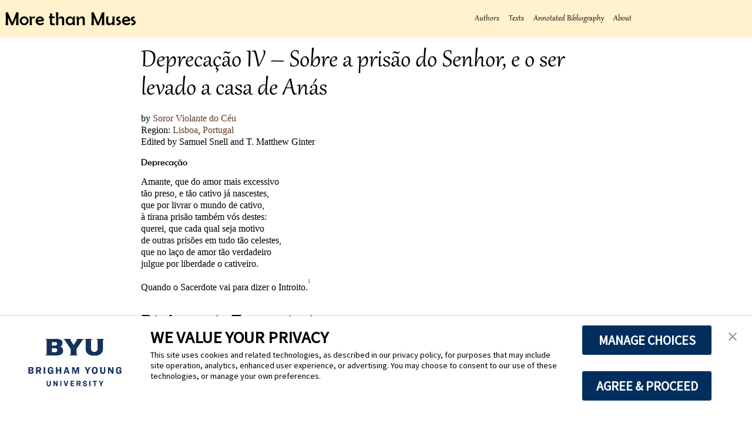

--- FILE ---
content_type: text/html; charset=UTF-8
request_url: https://morethanmuses.byu.edu/text/deprecacao-iv-amante%E2%80%8B%E2%80%8B-que-do-amor-mais-excessivo/
body_size: 10551
content:
<!DOCTYPE html>
<html lang="en">
<head>
    <meta charset="UTF-8">
    <meta http-equiv="X-UA-Compatible" content="IE=edge">
    <meta name="viewport" content="width=device-width, initial-scale=1.0">
    <title>More than Muses</title>
    <meta name='robots' content='max-image-preview:large' />
<link rel="alternate" title="oEmbed (JSON)" type="application/json+oembed" href="https://morethanmuses.byu.edu/wp-json/oembed/1.0/embed?url=https%3A%2F%2Fmorethanmuses.byu.edu%2Ftext%2Fdeprecacao-iv-amante%25e2%2580%258b%25e2%2580%258b-que-do-amor-mais-excessivo%2F" />
<link rel="alternate" title="oEmbed (XML)" type="text/xml+oembed" href="https://morethanmuses.byu.edu/wp-json/oembed/1.0/embed?url=https%3A%2F%2Fmorethanmuses.byu.edu%2Ftext%2Fdeprecacao-iv-amante%25e2%2580%258b%25e2%2580%258b-que-do-amor-mais-excessivo%2F&#038;format=xml" />
<style id='wp-img-auto-sizes-contain-inline-css' type='text/css'>
img:is([sizes=auto i],[sizes^="auto," i]){contain-intrinsic-size:3000px 1500px}
/*# sourceURL=wp-img-auto-sizes-contain-inline-css */
</style>
<link rel='stylesheet' id='mci-footnotes-jquery-tooltips-pagelayout-none-css' href='https://morethanmuses.byu.edu/wp-content/plugins/footnotes/css/footnotes-jqttbrpl0.min.css?ver=2.7.3' type='text/css' media='all' />
<style id='wp-emoji-styles-inline-css' type='text/css'>

	img.wp-smiley, img.emoji {
		display: inline !important;
		border: none !important;
		box-shadow: none !important;
		height: 1em !important;
		width: 1em !important;
		margin: 0 0.07em !important;
		vertical-align: -0.1em !important;
		background: none !important;
		padding: 0 !important;
	}
/*# sourceURL=wp-emoji-styles-inline-css */
</style>
<style id='wp-block-library-inline-css' type='text/css'>
:root{--wp-block-synced-color:#7a00df;--wp-block-synced-color--rgb:122,0,223;--wp-bound-block-color:var(--wp-block-synced-color);--wp-editor-canvas-background:#ddd;--wp-admin-theme-color:#007cba;--wp-admin-theme-color--rgb:0,124,186;--wp-admin-theme-color-darker-10:#006ba1;--wp-admin-theme-color-darker-10--rgb:0,107,160.5;--wp-admin-theme-color-darker-20:#005a87;--wp-admin-theme-color-darker-20--rgb:0,90,135;--wp-admin-border-width-focus:2px}@media (min-resolution:192dpi){:root{--wp-admin-border-width-focus:1.5px}}.wp-element-button{cursor:pointer}:root .has-very-light-gray-background-color{background-color:#eee}:root .has-very-dark-gray-background-color{background-color:#313131}:root .has-very-light-gray-color{color:#eee}:root .has-very-dark-gray-color{color:#313131}:root .has-vivid-green-cyan-to-vivid-cyan-blue-gradient-background{background:linear-gradient(135deg,#00d084,#0693e3)}:root .has-purple-crush-gradient-background{background:linear-gradient(135deg,#34e2e4,#4721fb 50%,#ab1dfe)}:root .has-hazy-dawn-gradient-background{background:linear-gradient(135deg,#faaca8,#dad0ec)}:root .has-subdued-olive-gradient-background{background:linear-gradient(135deg,#fafae1,#67a671)}:root .has-atomic-cream-gradient-background{background:linear-gradient(135deg,#fdd79a,#004a59)}:root .has-nightshade-gradient-background{background:linear-gradient(135deg,#330968,#31cdcf)}:root .has-midnight-gradient-background{background:linear-gradient(135deg,#020381,#2874fc)}:root{--wp--preset--font-size--normal:16px;--wp--preset--font-size--huge:42px}.has-regular-font-size{font-size:1em}.has-larger-font-size{font-size:2.625em}.has-normal-font-size{font-size:var(--wp--preset--font-size--normal)}.has-huge-font-size{font-size:var(--wp--preset--font-size--huge)}.has-text-align-center{text-align:center}.has-text-align-left{text-align:left}.has-text-align-right{text-align:right}.has-fit-text{white-space:nowrap!important}#end-resizable-editor-section{display:none}.aligncenter{clear:both}.items-justified-left{justify-content:flex-start}.items-justified-center{justify-content:center}.items-justified-right{justify-content:flex-end}.items-justified-space-between{justify-content:space-between}.screen-reader-text{border:0;clip-path:inset(50%);height:1px;margin:-1px;overflow:hidden;padding:0;position:absolute;width:1px;word-wrap:normal!important}.screen-reader-text:focus{background-color:#ddd;clip-path:none;color:#444;display:block;font-size:1em;height:auto;left:5px;line-height:normal;padding:15px 23px 14px;text-decoration:none;top:5px;width:auto;z-index:100000}html :where(.has-border-color){border-style:solid}html :where([style*=border-top-color]){border-top-style:solid}html :where([style*=border-right-color]){border-right-style:solid}html :where([style*=border-bottom-color]){border-bottom-style:solid}html :where([style*=border-left-color]){border-left-style:solid}html :where([style*=border-width]){border-style:solid}html :where([style*=border-top-width]){border-top-style:solid}html :where([style*=border-right-width]){border-right-style:solid}html :where([style*=border-bottom-width]){border-bottom-style:solid}html :where([style*=border-left-width]){border-left-style:solid}html :where(img[class*=wp-image-]){height:auto;max-width:100%}:where(figure){margin:0 0 1em}html :where(.is-position-sticky){--wp-admin--admin-bar--position-offset:var(--wp-admin--admin-bar--height,0px)}@media screen and (max-width:600px){html :where(.is-position-sticky){--wp-admin--admin-bar--position-offset:0px}}

/*# sourceURL=wp-block-library-inline-css */
</style><style id='global-styles-inline-css' type='text/css'>
:root{--wp--preset--aspect-ratio--square: 1;--wp--preset--aspect-ratio--4-3: 4/3;--wp--preset--aspect-ratio--3-4: 3/4;--wp--preset--aspect-ratio--3-2: 3/2;--wp--preset--aspect-ratio--2-3: 2/3;--wp--preset--aspect-ratio--16-9: 16/9;--wp--preset--aspect-ratio--9-16: 9/16;--wp--preset--color--black: #000000;--wp--preset--color--cyan-bluish-gray: #abb8c3;--wp--preset--color--white: #ffffff;--wp--preset--color--pale-pink: #f78da7;--wp--preset--color--vivid-red: #cf2e2e;--wp--preset--color--luminous-vivid-orange: #ff6900;--wp--preset--color--luminous-vivid-amber: #fcb900;--wp--preset--color--light-green-cyan: #7bdcb5;--wp--preset--color--vivid-green-cyan: #00d084;--wp--preset--color--pale-cyan-blue: #8ed1fc;--wp--preset--color--vivid-cyan-blue: #0693e3;--wp--preset--color--vivid-purple: #9b51e0;--wp--preset--gradient--vivid-cyan-blue-to-vivid-purple: linear-gradient(135deg,rgb(6,147,227) 0%,rgb(155,81,224) 100%);--wp--preset--gradient--light-green-cyan-to-vivid-green-cyan: linear-gradient(135deg,rgb(122,220,180) 0%,rgb(0,208,130) 100%);--wp--preset--gradient--luminous-vivid-amber-to-luminous-vivid-orange: linear-gradient(135deg,rgb(252,185,0) 0%,rgb(255,105,0) 100%);--wp--preset--gradient--luminous-vivid-orange-to-vivid-red: linear-gradient(135deg,rgb(255,105,0) 0%,rgb(207,46,46) 100%);--wp--preset--gradient--very-light-gray-to-cyan-bluish-gray: linear-gradient(135deg,rgb(238,238,238) 0%,rgb(169,184,195) 100%);--wp--preset--gradient--cool-to-warm-spectrum: linear-gradient(135deg,rgb(74,234,220) 0%,rgb(151,120,209) 20%,rgb(207,42,186) 40%,rgb(238,44,130) 60%,rgb(251,105,98) 80%,rgb(254,248,76) 100%);--wp--preset--gradient--blush-light-purple: linear-gradient(135deg,rgb(255,206,236) 0%,rgb(152,150,240) 100%);--wp--preset--gradient--blush-bordeaux: linear-gradient(135deg,rgb(254,205,165) 0%,rgb(254,45,45) 50%,rgb(107,0,62) 100%);--wp--preset--gradient--luminous-dusk: linear-gradient(135deg,rgb(255,203,112) 0%,rgb(199,81,192) 50%,rgb(65,88,208) 100%);--wp--preset--gradient--pale-ocean: linear-gradient(135deg,rgb(255,245,203) 0%,rgb(182,227,212) 50%,rgb(51,167,181) 100%);--wp--preset--gradient--electric-grass: linear-gradient(135deg,rgb(202,248,128) 0%,rgb(113,206,126) 100%);--wp--preset--gradient--midnight: linear-gradient(135deg,rgb(2,3,129) 0%,rgb(40,116,252) 100%);--wp--preset--font-size--small: 13px;--wp--preset--font-size--medium: 20px;--wp--preset--font-size--large: 36px;--wp--preset--font-size--x-large: 42px;--wp--preset--spacing--20: 0.44rem;--wp--preset--spacing--30: 0.67rem;--wp--preset--spacing--40: 1rem;--wp--preset--spacing--50: 1.5rem;--wp--preset--spacing--60: 2.25rem;--wp--preset--spacing--70: 3.38rem;--wp--preset--spacing--80: 5.06rem;--wp--preset--shadow--natural: 6px 6px 9px rgba(0, 0, 0, 0.2);--wp--preset--shadow--deep: 12px 12px 50px rgba(0, 0, 0, 0.4);--wp--preset--shadow--sharp: 6px 6px 0px rgba(0, 0, 0, 0.2);--wp--preset--shadow--outlined: 6px 6px 0px -3px rgb(255, 255, 255), 6px 6px rgb(0, 0, 0);--wp--preset--shadow--crisp: 6px 6px 0px rgb(0, 0, 0);}:where(.is-layout-flex){gap: 0.5em;}:where(.is-layout-grid){gap: 0.5em;}body .is-layout-flex{display: flex;}.is-layout-flex{flex-wrap: wrap;align-items: center;}.is-layout-flex > :is(*, div){margin: 0;}body .is-layout-grid{display: grid;}.is-layout-grid > :is(*, div){margin: 0;}:where(.wp-block-columns.is-layout-flex){gap: 2em;}:where(.wp-block-columns.is-layout-grid){gap: 2em;}:where(.wp-block-post-template.is-layout-flex){gap: 1.25em;}:where(.wp-block-post-template.is-layout-grid){gap: 1.25em;}.has-black-color{color: var(--wp--preset--color--black) !important;}.has-cyan-bluish-gray-color{color: var(--wp--preset--color--cyan-bluish-gray) !important;}.has-white-color{color: var(--wp--preset--color--white) !important;}.has-pale-pink-color{color: var(--wp--preset--color--pale-pink) !important;}.has-vivid-red-color{color: var(--wp--preset--color--vivid-red) !important;}.has-luminous-vivid-orange-color{color: var(--wp--preset--color--luminous-vivid-orange) !important;}.has-luminous-vivid-amber-color{color: var(--wp--preset--color--luminous-vivid-amber) !important;}.has-light-green-cyan-color{color: var(--wp--preset--color--light-green-cyan) !important;}.has-vivid-green-cyan-color{color: var(--wp--preset--color--vivid-green-cyan) !important;}.has-pale-cyan-blue-color{color: var(--wp--preset--color--pale-cyan-blue) !important;}.has-vivid-cyan-blue-color{color: var(--wp--preset--color--vivid-cyan-blue) !important;}.has-vivid-purple-color{color: var(--wp--preset--color--vivid-purple) !important;}.has-black-background-color{background-color: var(--wp--preset--color--black) !important;}.has-cyan-bluish-gray-background-color{background-color: var(--wp--preset--color--cyan-bluish-gray) !important;}.has-white-background-color{background-color: var(--wp--preset--color--white) !important;}.has-pale-pink-background-color{background-color: var(--wp--preset--color--pale-pink) !important;}.has-vivid-red-background-color{background-color: var(--wp--preset--color--vivid-red) !important;}.has-luminous-vivid-orange-background-color{background-color: var(--wp--preset--color--luminous-vivid-orange) !important;}.has-luminous-vivid-amber-background-color{background-color: var(--wp--preset--color--luminous-vivid-amber) !important;}.has-light-green-cyan-background-color{background-color: var(--wp--preset--color--light-green-cyan) !important;}.has-vivid-green-cyan-background-color{background-color: var(--wp--preset--color--vivid-green-cyan) !important;}.has-pale-cyan-blue-background-color{background-color: var(--wp--preset--color--pale-cyan-blue) !important;}.has-vivid-cyan-blue-background-color{background-color: var(--wp--preset--color--vivid-cyan-blue) !important;}.has-vivid-purple-background-color{background-color: var(--wp--preset--color--vivid-purple) !important;}.has-black-border-color{border-color: var(--wp--preset--color--black) !important;}.has-cyan-bluish-gray-border-color{border-color: var(--wp--preset--color--cyan-bluish-gray) !important;}.has-white-border-color{border-color: var(--wp--preset--color--white) !important;}.has-pale-pink-border-color{border-color: var(--wp--preset--color--pale-pink) !important;}.has-vivid-red-border-color{border-color: var(--wp--preset--color--vivid-red) !important;}.has-luminous-vivid-orange-border-color{border-color: var(--wp--preset--color--luminous-vivid-orange) !important;}.has-luminous-vivid-amber-border-color{border-color: var(--wp--preset--color--luminous-vivid-amber) !important;}.has-light-green-cyan-border-color{border-color: var(--wp--preset--color--light-green-cyan) !important;}.has-vivid-green-cyan-border-color{border-color: var(--wp--preset--color--vivid-green-cyan) !important;}.has-pale-cyan-blue-border-color{border-color: var(--wp--preset--color--pale-cyan-blue) !important;}.has-vivid-cyan-blue-border-color{border-color: var(--wp--preset--color--vivid-cyan-blue) !important;}.has-vivid-purple-border-color{border-color: var(--wp--preset--color--vivid-purple) !important;}.has-vivid-cyan-blue-to-vivid-purple-gradient-background{background: var(--wp--preset--gradient--vivid-cyan-blue-to-vivid-purple) !important;}.has-light-green-cyan-to-vivid-green-cyan-gradient-background{background: var(--wp--preset--gradient--light-green-cyan-to-vivid-green-cyan) !important;}.has-luminous-vivid-amber-to-luminous-vivid-orange-gradient-background{background: var(--wp--preset--gradient--luminous-vivid-amber-to-luminous-vivid-orange) !important;}.has-luminous-vivid-orange-to-vivid-red-gradient-background{background: var(--wp--preset--gradient--luminous-vivid-orange-to-vivid-red) !important;}.has-very-light-gray-to-cyan-bluish-gray-gradient-background{background: var(--wp--preset--gradient--very-light-gray-to-cyan-bluish-gray) !important;}.has-cool-to-warm-spectrum-gradient-background{background: var(--wp--preset--gradient--cool-to-warm-spectrum) !important;}.has-blush-light-purple-gradient-background{background: var(--wp--preset--gradient--blush-light-purple) !important;}.has-blush-bordeaux-gradient-background{background: var(--wp--preset--gradient--blush-bordeaux) !important;}.has-luminous-dusk-gradient-background{background: var(--wp--preset--gradient--luminous-dusk) !important;}.has-pale-ocean-gradient-background{background: var(--wp--preset--gradient--pale-ocean) !important;}.has-electric-grass-gradient-background{background: var(--wp--preset--gradient--electric-grass) !important;}.has-midnight-gradient-background{background: var(--wp--preset--gradient--midnight) !important;}.has-small-font-size{font-size: var(--wp--preset--font-size--small) !important;}.has-medium-font-size{font-size: var(--wp--preset--font-size--medium) !important;}.has-large-font-size{font-size: var(--wp--preset--font-size--large) !important;}.has-x-large-font-size{font-size: var(--wp--preset--font-size--x-large) !important;}
/*# sourceURL=global-styles-inline-css */
</style>

<style id='classic-theme-styles-inline-css' type='text/css'>
/*! This file is auto-generated */
.wp-block-button__link{color:#fff;background-color:#32373c;border-radius:9999px;box-shadow:none;text-decoration:none;padding:calc(.667em + 2px) calc(1.333em + 2px);font-size:1.125em}.wp-block-file__button{background:#32373c;color:#fff;text-decoration:none}
/*# sourceURL=/wp-includes/css/classic-themes.min.css */
</style>
<link rel='stylesheet' id='style-css' href='https://morethanmuses.byu.edu/wp-content/themes/more-than-muses/style.css?ver=6.9' type='text/css' media='all' />
<script type="text/javascript" src="https://morethanmuses.byu.edu/wp-includes/js/jquery/jquery.min.js?ver=3.7.1" id="jquery-core-js"></script>
<script type="text/javascript" src="https://morethanmuses.byu.edu/wp-includes/js/jquery/jquery-migrate.min.js?ver=3.4.1" id="jquery-migrate-js"></script>
<script type="text/javascript" src="https://morethanmuses.byu.edu/wp-content/plugins/footnotes/js/jquery.tools.min.js?ver=1.2.7.redacted.2" id="mci-footnotes-jquery-tools-js"></script>
<script type="text/javascript" src="https://morethanmuses.byu.edu/wp-content/themes/more-than-muses/js/menu-jquery.js?ver=6.9" id="test-js"></script>
<script type="text/javascript" src="https://morethanmuses.byu.edu/wp-content/themes/more-than-muses/js/script.js?ver=6.9" id="default-js"></script>
<link rel="https://api.w.org/" href="https://morethanmuses.byu.edu/wp-json/" /><link rel="EditURI" type="application/rsd+xml" title="RSD" href="https://morethanmuses.byu.edu/xmlrpc.php?rsd" />
<meta name="generator" content="WordPress 6.9" />
<link rel="canonical" href="https://morethanmuses.byu.edu/text/deprecacao-iv-amante%e2%80%8b%e2%80%8b-que-do-amor-mais-excessivo/" />
<link rel='shortlink' href='https://morethanmuses.byu.edu/?p=1233' />

<style type="text/css" media="all">
.footnotes_reference_container {margin-top: 24px !important; margin-bottom: 0px !important;}
.footnote_container_prepare > p {border-bottom: 1px solid #aaaaaa !important;}
.footnote_tooltip { font-size: 13.0px !important; color: #000000 !important; background-color: #ffffff !important; border-width: 1px !important; border-style: solid !important; border-color: #cccc99 !important; -webkit-box-shadow: 2px 2px 11px #666666; -moz-box-shadow: 2px 2px 11px #666666; box-shadow: 2px 2px 11px #666666; max-width: 450px !important;}


</style>
</head>
<body>
    <header>
	
	<!-- TrustArc Cookie Consent Banner and Cookie AutoBlocking -->
	<script async type="text/javascript" src="https://consent.trustarc.com/v2/notice/3p3tmg?pcookie"></script>
	<script type="text/javascript" src="https://consent.trustarc.com/v2/autoblockasset/core.min.js?cmId=3p3tmg"></script>
	<script type="text/javascript" src="https://consent.trustarc.com/v2/autoblock?cmId=3p3tmg"></script>

        <h1><a href="https://morethanmuses.byu.edu">More than Muses</a></h1>
        <nav id="main-menu">
            <div class="menu-button" id="menu-open">☰</div>
            <div class="menu-button" id="menu-close">×</div>
            <div class="menu-main-container"><ul id="menu-main" class="menu"><li id="menu-item-691" class="menu-item menu-item-type-post_type menu-item-object-page menu-item-691"><a href="https://morethanmuses.byu.edu/authors/">Authors</a></li>
<li id="menu-item-1476" class="menu-item menu-item-type-custom menu-item-object-custom menu-item-has-children menu-item-1476"><a href="#">Texts</a>
<ul class="sub-menu">
	<li id="menu-item-2394" class="menu-item menu-item-type-post_type menu-item-object-page menu-item-2394"><a href="https://morethanmuses.byu.edu/texts-by-title/">By Title</a></li>
	<li id="menu-item-694" class="menu-item menu-item-type-post_type menu-item-object-page menu-item-694"><a href="https://morethanmuses.byu.edu/texts/">By Author</a></li>
	<li id="menu-item-1771" class="menu-item menu-item-type-post_type menu-item-object-page menu-item-1771"><a href="https://morethanmuses.byu.edu/texts-by-language/">By Language</a></li>
	<li id="menu-item-2255" class="menu-item menu-item-type-post_type menu-item-object-page menu-item-2255"><a href="https://morethanmuses.byu.edu/texts-by-translation/">By Translation</a></li>
	<li id="menu-item-1899" class="menu-item menu-item-type-post_type menu-item-object-page menu-item-1899"><a href="https://morethanmuses.byu.edu/texts-by-region/">By Region</a></li>
	<li id="menu-item-1969" class="menu-item menu-item-type-post_type menu-item-object-page menu-item-1969"><a href="https://morethanmuses.byu.edu/texts-by-century/">By Century</a></li>
	<li id="menu-item-1989" class="menu-item menu-item-type-post_type menu-item-object-page menu-item-1989"><a href="https://morethanmuses.byu.edu/texts-by-type-2/">By Genre</a></li>
</ul>
</li>
<li id="menu-item-692" class="menu-item menu-item-type-post_type menu-item-object-page menu-item-692"><a href="https://morethanmuses.byu.edu/annotated-bibliography/">Annotated Bibliography</a></li>
<li id="menu-item-1480" class="menu-item menu-item-type-custom menu-item-object-custom menu-item-has-children menu-item-1480"><a href="#">About</a>
<ul class="sub-menu">
	<li id="menu-item-1722" class="menu-item menu-item-type-post_type menu-item-object-page menu-item-1722"><a href="https://morethanmuses.byu.edu/our-mission/">Our Mission</a></li>
	<li id="menu-item-1661" class="menu-item menu-item-type-post_type menu-item-object-page menu-item-1661"><a href="https://morethanmuses.byu.edu/people/">People</a></li>
	<li id="menu-item-693" class="menu-item menu-item-type-post_type menu-item-object-page menu-item-693"><a href="https://morethanmuses.byu.edu/editorial-procedures/">Style Guide</a></li>
</ul>
</li>
</ul></div>            	</nav>
    </header>
<main>

<!--
<p><i>This is the theme template</i></p>
-->

<!-- Edit page link -->




<!-- How to Cite -->

<h1>Deprecação IV &#8211; Sobre a prisão do Senhor, e o ser levado a casa de Anás</h1>
<p class="byline">by <a href="https://morethanmuses.byu.edu/biography/soror-violante-do-ceu/">Soror Violante do Céu</a></p>
<p class="byline">Region: <a href="https://morethanmuses.byu.edu/region/lisboa-portugal/">Lisboa</a>, <a href="https://morethanmuses.byu.edu/region/portugal/">Portugal</a></p>
<p class="edited-by">Edited by Samuel Snell and T. Matthew Ginter</p>
<h5 class="text-type">Deprecação</h5>
<div class="format-play text-type-deprecação">
<p>Amante,​​ que do amor mais excessivo</p>
<p>tão preso, e tão cativo já nascestes,</p>
<p>que por livrar o mundo de cativo,</p>
<p>à tirana prisão também vós destes:</p>
<p>querei, que cada qual seja motivo</p>
<p>de outras prisões em tudo tão celestes,</p>
<p>que no laço de amor tão verdadeiro</p>
<p>julgue por liberdade o cativeiro.</p>
<p>&nbsp;</p>
<p>Quando o Sacerdote vai para dizer o Introito.<span class="footnote_referrer"><a role="button" tabindex="0" onclick="footnote_moveToReference_1233_1('footnote_plugin_reference_1233_1_1');" onkeypress="footnote_moveToReference_1233_1('footnote_plugin_reference_1233_1_1');" ><sup id="footnote_plugin_tooltip_1233_1_1" class="footnote_plugin_tooltip_text">1</sup></a><span id="footnote_plugin_tooltip_text_1233_1_1" class="footnote_tooltip">Marginalia</span></span><script type="text/javascript"> jQuery('#footnote_plugin_tooltip_1233_1_1').tooltip({ tip: '#footnote_plugin_tooltip_text_1233_1_1', tipClass: 'footnote_tooltip', effect: 'fade', predelay: 0, fadeInSpeed: 200, delay: 400, fadeOutSpeed: 200, position: 'top center', relative: true, offset: [-7, 0], });</script></p>
</div>
<h3>Diplomatic Transcription</h3>
<div class="diplomatic-transcription format-play text-type-deprecação">
<table class="format-play"><i><span style="font-weight: 400;">Sobre a prisaõ do Senhor, e o ser levado</span></i></p>
<p><i><span style="font-weight: 400;">a casa de Anaz.</span></i><span style="font-weight: 400;"><span class="footnote_referrer"><a role="button" tabindex="0" onclick="footnote_moveToReference_1233_1('footnote_plugin_reference_1233_1_2');" onkeypress="footnote_moveToReference_1233_1('footnote_plugin_reference_1233_1_2');" ><sup id="footnote_plugin_tooltip_1233_1_2" class="footnote_plugin_tooltip_text">2</sup></a><span id="footnote_plugin_tooltip_text_1233_1_2" class="footnote_tooltip">ver João 18</span></span><script type="text/javascript"> jQuery('#footnote_plugin_tooltip_1233_1_2').tooltip({ tip: '#footnote_plugin_tooltip_text_1233_1_2', tipClass: 'footnote_tooltip', effect: 'fade', predelay: 0, fadeInSpeed: 200, delay: 400, fadeOutSpeed: 200, position: 'top center', relative: true, offset: [-7, 0], });</script></span></p>
<p>&nbsp;</p>
<p><b>DEPRECAÇAM IV.</b></p>
<p>&nbsp;</p>
<p><span style="font-weight: 400;">AMante,​​q̃ do amor mais excessivo </span></p>
<p><span style="font-weight: 400;">Taõ preso, e taõ cativo já nas-</span></p>
<p><span style="font-weight: 400;">     cestes,</span></p>
<p><span style="font-weight: 400;">Que por livrar o mundo de cativo,</span></p>
<p><span style="font-weight: 400;">A’ tyranna prisaõ tambem vos déstes:</span></p>
<p><span style="font-weight: 400;">Querey, que cada qual seja motivo</span></p>
<p><span style="font-weight: 400;">De outras prisoens em tudo taõ ce-</span></p>
<p><span style="font-weight: 400;">     lestes,</span></p>
<p><span style="font-weight: 400;">Que no laço de amor taõ verdadeyro</span></p>
<p><span style="font-weight: 400;">Julgue por liberdade o cativeyro.</span></p>
<p>&nbsp;</p>
<p><i><span style="font-weight: 400;">Quan-</span></i></p>
<p><i><span style="font-weight: 400;">do o</span></i></p>
<p><i><span style="font-weight: 400;">Sacer-</span></i></p>
<p><i><span style="font-weight: 400;">dote</span></i></p>
<p><i><span style="font-weight: 400;">vay</span></i></p>
<p><i><span style="font-weight: 400;">para di-</span></i></p>
<p><i><span style="font-weight: 400;">zer o </span></i></p>
<p><i><span style="font-weight: 400;">Introi-</span></i></p>
<p><i><span style="font-weight: 400;">to.</span></i></p>
<p><input id="hippowiz-ass-injected" type="hidden" value="true" /><input id="hvmessage-toextension-listener" type="hidden" value="none" /></td>
</tr>
</table>
</div>
<h4>Works by Soror Violante do Céu</h4>
<ul>
<li>Parnaso Lusitano de Divinos e Humanos Versos (1)
<ul>
<li><a href="https://morethanmuses.byu.edu/text/deprecacao-1-soberano-senhor-alta-deidade/">Deprecação I &#8211; Sobre a jornada do Senhor desde o santo cenáculo ao horto do monte Olivete, ou por outro nome de Getsêmani</a></li>
<li><a href="https://morethanmuses.byu.edu/text/deprecacao-2-dulcissimo-jesus-deos-amoroso/">Deprecação II &#8211; Sobre Suor do Sangue do Senhor em o Horto</a></li>
<li><a href="https://morethanmuses.byu.edu/text/deprecacao-iii/">Deprecação III &#8211; Sobre o ósculo de Judas, e o Amice ad quid Venisti?</a></li>
<li><a href="https://morethanmuses.byu.edu/text/deprecacao-iv-amante%e2%80%8b%e2%80%8b-que-do-amor-mais-excessivo/">Deprecação IV &#8211; Sobre a prisão do Senhor, e o ser levado a casa de Anás</a></li>
<li><a href="https://morethanmuses.byu.edu/text/deprecacao-v-principio-do-universo-que-julgado/">Deprecação V &#8211; Sobre o levarem ao Senhor Jesus diante de Anás</a></li>
<li><a href="https://morethanmuses.byu.edu/text/deprecacao-vi-senhor-que-de-inimigo-em-inimigo/">Deprecação VI &#8211; Sobre o Senhor Jesus ser levado à presença de Caifás, e negação de S. Pedro</a></li>
<li><a href="https://morethanmuses.byu.edu/text/deprecacao-vii-sobre-o-respexit-dominus-petrum-exivit-foras-flevit-amare/">Deprecação VII &#8211; Sobre o Respexit Dominus Petrum, exivit foras &#038; flevit amare</a></li>
<li><a href="https://morethanmuses.byu.edu/text/deprecacao-viii-mansissimo-jesus-que-sendo-puro/">Deprecação VIII &#8211; Sobre falsa acusação dos Judeus contra o innoccentíssimo Senhor</a></li>
<li><a href="https://morethanmuses.byu.edu/text/deprecacao-ix-sobre-o-silencio-que-o-senhor-mostrou-diante-de-herodes-a-vista-das-falsas-acusacoes-que-lhe-faziam/">Deprecação IX &#8211; Sobre o silêncio que o Senhor mostrou diante de Herodes à vista das falsas acusações que lhe faziam</a></li>
<li><a href="https://morethanmuses.byu.edu/text/deprecacao-x-sobre-o-senhor-jesus-ser-levado-de-casa-de-herodes-para-pilatos/">Deprecação X &#8211; Sobre o Senhor Jesus ser levado de casa de Herodes para Pilatos</a></li>
<li><a href="https://morethanmuses.byu.edu/text/deprecacao-xi-sobre-o-tirarem-ao-senhor-as-sagradas-vestiduras-para-o-atarem-a-coluna-e-acoitarem/">Deprecação XI &#8211; Sobre o tirarem ao Senhor as sagradas vestiduras para o atarem à coluna e açoitarem</a></li>
<li><a href="https://morethanmuses.byu.edu/text/1284/">Deprecação XIII &#8211; Sobre a coroa de espinhos que os Judeus puseram ao Senhor</a></li>
<li><a href="https://morethanmuses.byu.edu/text/deprecacao-xiv-sobre-o-lavar-pilatos-as-maos-e-confessar-a-inocencia-do-senhor/">Deprecação XIV &#8211; Sobre o lavar Pilatos as mãos e confessar a inocência do Senhor</a></li>
<li><a href="https://morethanmuses.byu.edu/text/deprecacao-xv-sobre-o-mostrar-pilates-ao-senhor-dizendo-ao-povo-ecce-homo/">Deprecação XV- Sobre o mostrar Pilates ao Senhor, dizendo ao povo: Ecce homo</a></li>
<li><a href="https://morethanmuses.byu.edu/text/deprecacao-xvi-sobre-a-sentenca-dada-contra-o-senhor-de-morte-de-cruz/">Deprecação XVI &#8211;  Sobre a sentença dada contra o Senhor de morte de cruz</a></li>
<li><a href="https://morethanmuses.byu.edu/text/deprecacao-xvii-senhor-o-caminhar-o-senhor-com-a-cruz-as-costas-para-o-calvario/">Deprecação XVII- Senhor o caminhar o Senhor com a Cruz, ás costas para o Calvário</a></li>
<li><a href="https://morethanmuses.byu.edu/text/deprecacao-xviii-sobre-o-retrato-que-o-senhor-deixou-esculpido-na-toalha-da-santa-veronica/">Deprecação XVIII &#8211; Sobre o retrato que o Senhor deixou esculpido na toalha da Santa Verónica</a></li>
<li><a href="https://morethanmuses.byu.edu/text/soneto-ii/">Soneto II &#8211; La autora suplica a Dios nuestro Señor que acepte su buena voluntad en alabarlo con sus obras métricas</a></li>
<li><a href="https://morethanmuses.byu.edu/text/soneto-iii/">Soneto III &#8211; Pide la autora arrepentida perdón a Dios nuestro Señor de haber alabado algunos sujetos humanos con sus versos y que no fueran todos alabanzas divinas y loores de sus santos</a></li>
<li><a href="https://morethanmuses.byu.edu/text/soneto-iv/">Soneto IV &#8211; Delicta juventutis mea o ignorantias meas ne memineris Domine</a></li>
<li><a href="https://morethanmuses.byu.edu/text/soneto-v/">Soneto V &#8211; Rinde a Dios las gracias de su luz y suplica el perdón de sus defectos</a></li>
<li><a href="https://morethanmuses.byu.edu/text/soneto-vi/">Soneto VI &#8211; A la Navidad del Niño Jesús en Belén</a></li>
<li><a href="https://morethanmuses.byu.edu/text/soneto-vii/">Soneto VII &#8211; Sobre el diligite inimicos vestros</a></li>
<li><a href="https://morethanmuses.byu.edu/text/soneto-viii/">Soneto VIII &#8211; Sobre el Hac omnia tibi dabo, si cadens adoraveris me. </a></li>
<li><a href="https://morethanmuses.byu.edu/text/soneto-ix/">Soneto IX &#8211; Sobre el Sicut spina rosam, genuit Judaa Mariam</a></li>
<li><a href="https://morethanmuses.byu.edu/text/soneto-x/">Soneto X &#8211; La Anunciación de nuestra Señora</a></li>
<li><a href="https://morethanmuses.byu.edu/text/soneto-xxxii/">Soneto XXXII &#8211; A Irmandade das Escravas de nossa Senhora da Divina Providência</a></li>
<li><a href="https://morethanmuses.byu.edu/text/soneto-xxxiii/">Soneto XXXIII &#8211; A nossa Senhora das Maravilhas</a></li>
<li><a href="https://morethanmuses.byu.edu/text/soneto-xxxix/">Soneto XXXIX &#8211; Al Patriarca Santo Domingo</a></li>
<li><a href="https://morethanmuses.byu.edu/text/soneto-xlvii/">Soneto XLVII &#8211; A San Luis Beltran, conociendo los pensamientos ajenos</a></li>
<li><a href="https://morethanmuses.byu.edu/text/soneto-l/">Soneto L &#8211; A Santa Inés de Monte Policiano, dejando lleno de rosas el lugar donde oraba</a></li>
<li><a href="https://morethanmuses.byu.edu/text/soneto-lv/">Soneto LV &#8211; Ao Venerável Padre Mestre Fr. João deVasconcellos, Provincial de São Domingos em Portugal</a></li>
<li><a href="https://morethanmuses.byu.edu/text/soneto-lxiii/">Soneto LXIII &#8211; Firmezas del divino amor, inconstancias del amor humano</a></li>
<li><a href="https://morethanmuses.byu.edu/text/soneto-lxxi/">Soneto LXXI &#8211; Teme a morte repentina e a justa sentença de condenação</a></li>
<li><a href="https://morethanmuses.byu.edu/text/soneto-lxxxv/">Soneto LXXXV &#8211; Ao Doutor Manoel Mendes de Barbuda, e Vasconcellos pelo livro, que compôs das excelências de nossa Senhora</a></li>
<li><a href="https://morethanmuses.byu.edu/text/soneto-xc/">Soneto XC &#8211; Epitáfio à sepultura da mesma Senhora</a></li>
<li><a href="https://morethanmuses.byu.edu/text/soneto-xciii/">Soneto XCIII &#8211; Em louvor da acertada eleição que o Sereníssimo Príncipe o Senhor Dom Pedro, Regente de Portugal fez do Excelentíssimo Senhor Dom Pedro de Lancastre, Duque de Aveiro, para Inquisidor geral destes Reinos</a></li>
<li><a href="https://morethanmuses.byu.edu/text/soneto-xcvi/">Soneto XCVI &#8211; Ao eminentíssimo Senhor D. Veríssimo de Lancastro, Inquisidor Geral e Cardeal de Portugal</a></li>
<li><a href="https://morethanmuses.byu.edu/text/soneto-xcviii/">Soneto XCVIII &#8211; Luzes de huma Dama desvanecida de dentro de huma sepultura, que fala a outra Dama, que presumida entrou em huma Igreja com os cuydados de ser vista, e louvada de todos, e se assentou junto a hum tumulo, que tinha este Epitafio, que leo curiosamente.</a></li>
<li><a href="https://morethanmuses.byu.edu/text/soneto-xcix/">Soneto XCIX &#8211; Ao nascimento do príncipe, nosso Senhor D. João, que Deus guarde, que nasceu no Sábado 22 de Outubro deste presente ano de 1689, secundogênito do Senhor Rei Dom Pedro o II de Portugal, e da rainha nossa Senhora Dona Maria Sofia Isabel, que Deus guarde com as desejadas felicidades nos vaticínios deste seu reino</a></li>
<li><a href="https://morethanmuses.byu.edu/text/soneto-c/">Soneto C &#8211; A El-Rey nosso Senhor em agradecimento de uma mercê, que fez à autora em o dia do nascimento do Príncipe D. João, que Deus guarde</a></li>
<li><a href="https://morethanmuses.byu.edu/text/villancico-xi-a-nossa-senhora-do-rosario/">Villancico XI &#8211; A nossa Senhora do Rosário</a></li>
<li><a href="https://morethanmuses.byu.edu/text/villancico-xiii-a-nuestra-senora-del-rosario/">Villancico XIII &#8211; A nuestra Señora del Rosario</a></li>
<li><a href="https://morethanmuses.byu.edu/text/villancico-xix-a-sao-joao-bautista/">Villancico XIX &#8211; A São João Bautista</a></li>
<li><a href="https://morethanmuses.byu.edu/text/villancico-xxi-a-ascencao-do-senhor/">Villancico XXI &#8211; À ascenção do Senhor</a></li>
<li><a href="https://morethanmuses.byu.edu/text/villancico-xxii-a-ascencao-do-senhor/">Villancico XXII &#8211; À ascenção do Senhor</a></li>
<li><a href="https://morethanmuses.byu.edu/text/villancico-xxxxii-a-s-juan-baptista/">Villancico XXXXII &#8211; A S. Juan Baptista</a></li>
<li><a href="https://morethanmuses.byu.edu/text/villancico-lxii-para-o-levantar-a-deus-na-missa-da-noite-de-natal/">Villancico LXII &#8211; Para o levantar a Deus na missa da noite de Natal</a></li>
</ul>
</ul>
<h4>Posted</h4>
<p>15 October 2021</p>
<h4>Last Updated</h4>
<p>14 June 2022</p>
<div class="speaker-mute footnotes_reference_container"> <div class="footnote_container_prepare"><p><span role="button" tabindex="0" class="footnote_reference_container_label pointer" onclick="footnote_expand_collapse_reference_container_1233_1();">Footnotes</span><span role="button" tabindex="0" class="footnote_reference_container_collapse_button" style="display: none;" onclick="footnote_expand_collapse_reference_container_1233_1();">[<a id="footnote_reference_container_collapse_button_1233_1">+</a>]</span></p></div> <div id="footnote_references_container_1233_1" style=""><table class="footnotes_table footnote-reference-container"><caption class="accessibility">Footnotes</caption> <tbody> 

<tr class="footnotes_plugin_reference_row"> <th scope="row" id="footnote_plugin_reference_1233_1_1" class="footnote_plugin_index pointer" onclick="footnote_moveToAnchor_1233_1('footnote_plugin_tooltip_1233_1_1');"><a role="button" tabindex="0" class="footnote_plugin_link" ><span class="footnote_index_arrow">&#8593;</span>1</a></th> <td class="footnote_plugin_text">Marginalia</td></tr>

<tr class="footnotes_plugin_reference_row"> <th scope="row" id="footnote_plugin_reference_1233_1_2" class="footnote_plugin_index pointer" onclick="footnote_moveToAnchor_1233_1('footnote_plugin_tooltip_1233_1_2');"><a role="button" tabindex="0" class="footnote_plugin_link" ><span class="footnote_index_arrow">&#8593;</span>2</a></th> <td class="footnote_plugin_text">ver João 18</td></tr>

 </tbody> </table> </div></div><script type="text/javascript"> function footnote_expand_reference_container_1233_1() { jQuery('#footnote_references_container_1233_1').show(); jQuery('#footnote_reference_container_collapse_button_1233_1').text('−'); } function footnote_collapse_reference_container_1233_1() { jQuery('#footnote_references_container_1233_1').hide(); jQuery('#footnote_reference_container_collapse_button_1233_1').text('+'); } function footnote_expand_collapse_reference_container_1233_1() { if (jQuery('#footnote_references_container_1233_1').is(':hidden')) { footnote_expand_reference_container_1233_1(); } else { footnote_collapse_reference_container_1233_1(); } } function footnote_moveToReference_1233_1(p_str_TargetID) { footnote_expand_reference_container_1233_1(); var l_obj_Target = jQuery('#' + p_str_TargetID); if (l_obj_Target.length) { jQuery( 'html, body' ).delay( 0 ); jQuery('html, body').animate({ scrollTop: l_obj_Target.offset().top - window.innerHeight * 0.2 }, 380); } } function footnote_moveToAnchor_1233_1(p_str_TargetID) { footnote_expand_reference_container_1233_1(); var l_obj_Target = jQuery('#' + p_str_TargetID); if (l_obj_Target.length) { jQuery( 'html, body' ).delay( 0 ); jQuery('html, body').animate({ scrollTop: l_obj_Target.offset().top - window.innerHeight * 0.2 }, 380); } }</script>
</main>
<footer>
	<p>
		<a href="https://sp.byu.edu/">BYU Department of Spanish & Portuguese</a>
		<a href="https://odh.byu.edu/">BYU Office of Digital Humanities</a>
		<a href="https://infosec.byu.edu/privacy-notice">Privacy Notice</a> 
                <a href="https://infosec.byu.edu/cookie-prefs">Cookie Preferences</a>
	</p>
</footer>

<script type="speculationrules">
{"prefetch":[{"source":"document","where":{"and":[{"href_matches":"/*"},{"not":{"href_matches":["/wp-*.php","/wp-admin/*","/wp-content/uploads/*","/wp-content/*","/wp-content/plugins/*","/wp-content/themes/more-than-muses/*","/*\\?(.+)"]}},{"not":{"selector_matches":"a[rel~=\"nofollow\"]"}},{"not":{"selector_matches":".no-prefetch, .no-prefetch a"}}]},"eagerness":"conservative"}]}
</script>
<script type="text/javascript" src="https://morethanmuses.byu.edu/wp-includes/js/jquery/ui/core.min.js?ver=1.13.3" id="jquery-ui-core-js"></script>
<script type="text/javascript" src="https://morethanmuses.byu.edu/wp-includes/js/jquery/ui/tooltip.min.js?ver=1.13.3" id="jquery-ui-tooltip-js"></script>
<script id="wp-emoji-settings" type="application/json">
{"baseUrl":"https://s.w.org/images/core/emoji/17.0.2/72x72/","ext":".png","svgUrl":"https://s.w.org/images/core/emoji/17.0.2/svg/","svgExt":".svg","source":{"concatemoji":"https://morethanmuses.byu.edu/wp-includes/js/wp-emoji-release.min.js?ver=6.9"}}
</script>
<script type="module">
/* <![CDATA[ */
/*! This file is auto-generated */
const a=JSON.parse(document.getElementById("wp-emoji-settings").textContent),o=(window._wpemojiSettings=a,"wpEmojiSettingsSupports"),s=["flag","emoji"];function i(e){try{var t={supportTests:e,timestamp:(new Date).valueOf()};sessionStorage.setItem(o,JSON.stringify(t))}catch(e){}}function c(e,t,n){e.clearRect(0,0,e.canvas.width,e.canvas.height),e.fillText(t,0,0);t=new Uint32Array(e.getImageData(0,0,e.canvas.width,e.canvas.height).data);e.clearRect(0,0,e.canvas.width,e.canvas.height),e.fillText(n,0,0);const a=new Uint32Array(e.getImageData(0,0,e.canvas.width,e.canvas.height).data);return t.every((e,t)=>e===a[t])}function p(e,t){e.clearRect(0,0,e.canvas.width,e.canvas.height),e.fillText(t,0,0);var n=e.getImageData(16,16,1,1);for(let e=0;e<n.data.length;e++)if(0!==n.data[e])return!1;return!0}function u(e,t,n,a){switch(t){case"flag":return n(e,"\ud83c\udff3\ufe0f\u200d\u26a7\ufe0f","\ud83c\udff3\ufe0f\u200b\u26a7\ufe0f")?!1:!n(e,"\ud83c\udde8\ud83c\uddf6","\ud83c\udde8\u200b\ud83c\uddf6")&&!n(e,"\ud83c\udff4\udb40\udc67\udb40\udc62\udb40\udc65\udb40\udc6e\udb40\udc67\udb40\udc7f","\ud83c\udff4\u200b\udb40\udc67\u200b\udb40\udc62\u200b\udb40\udc65\u200b\udb40\udc6e\u200b\udb40\udc67\u200b\udb40\udc7f");case"emoji":return!a(e,"\ud83e\u1fac8")}return!1}function f(e,t,n,a){let r;const o=(r="undefined"!=typeof WorkerGlobalScope&&self instanceof WorkerGlobalScope?new OffscreenCanvas(300,150):document.createElement("canvas")).getContext("2d",{willReadFrequently:!0}),s=(o.textBaseline="top",o.font="600 32px Arial",{});return e.forEach(e=>{s[e]=t(o,e,n,a)}),s}function r(e){var t=document.createElement("script");t.src=e,t.defer=!0,document.head.appendChild(t)}a.supports={everything:!0,everythingExceptFlag:!0},new Promise(t=>{let n=function(){try{var e=JSON.parse(sessionStorage.getItem(o));if("object"==typeof e&&"number"==typeof e.timestamp&&(new Date).valueOf()<e.timestamp+604800&&"object"==typeof e.supportTests)return e.supportTests}catch(e){}return null}();if(!n){if("undefined"!=typeof Worker&&"undefined"!=typeof OffscreenCanvas&&"undefined"!=typeof URL&&URL.createObjectURL&&"undefined"!=typeof Blob)try{var e="postMessage("+f.toString()+"("+[JSON.stringify(s),u.toString(),c.toString(),p.toString()].join(",")+"));",a=new Blob([e],{type:"text/javascript"});const r=new Worker(URL.createObjectURL(a),{name:"wpTestEmojiSupports"});return void(r.onmessage=e=>{i(n=e.data),r.terminate(),t(n)})}catch(e){}i(n=f(s,u,c,p))}t(n)}).then(e=>{for(const n in e)a.supports[n]=e[n],a.supports.everything=a.supports.everything&&a.supports[n],"flag"!==n&&(a.supports.everythingExceptFlag=a.supports.everythingExceptFlag&&a.supports[n]);var t;a.supports.everythingExceptFlag=a.supports.everythingExceptFlag&&!a.supports.flag,a.supports.everything||((t=a.source||{}).concatemoji?r(t.concatemoji):t.wpemoji&&t.twemoji&&(r(t.twemoji),r(t.wpemoji)))});
//# sourceURL=https://morethanmuses.byu.edu/wp-includes/js/wp-emoji-loader.min.js
/* ]]> */
</script>

<!-- TrustArc Cookie Consent Banner and Cookie AutoBlocking -->
<div id="consent-banner"></div>
</body>
</html>



--- FILE ---
content_type: text/css
request_url: https://morethanmuses.byu.edu/wp-content/themes/more-than-muses/style.css?ver=6.9
body_size: 2528
content:
/*
Theme Name: More Than Muses
Theme URI: http://corpustools.byu.edu/wp-themes/more-than-muses
Author URI: http://corpustools.byu.edu
Description: Custom theme for the More Than Muses Project
Version: 0.5
License: GNU General Public License v2 or later
License URI: http://www.gnu.org/licenses/gpl-2.0.html
Tags: 
Text Domain: MoreThanMuses
*/
@import url('css/reset.css');
@font-face {
    font-family: 'Headline';
    src: url('fonts/gabriola.ttf') format('truetype');
}
@font-face {
	font-family: 'Subhead';
	src: url('fonts/berlin-sans-fb-reg.ttf') format('truetype');
}
:root {
    --foreground-color: #000000;
    --inactive-color: rgba(0, 0, 0, .25);
    --background-color: #FFF2CC;
    --secondary-color: #643B26;
    --body-font: Georgia;
    --headline-font: 'Headline';
	--second-font: 'Subhead';
    --font-size: 12pt;
    --header-height: calc(var(--font-size) * 3);
    --max-width: 800px;
}
html {
    height: 100%;
}
body {
    background-color: white;
    font-size: var(--font-size);
    color: var(--foreground-color);
    font-family: var(--body-font);
    min-height: 100%;
    position: relative;
}
i, em {
	font-style: italic;
}
button {
	margin: var(--font-size) 0;
	padding: calc(var(--font-size) * 0.5);
	border-radius: var(--font-size);
}
button:hover {
	cursor: pointer;
}
/* HEADER NAV */
header {
    display: grid;
    grid-template-columns: auto auto;
    height: var(--header-height);
    align-items: center;
    padding: calc(var(--font-size) / 2);
    background-color: var(--background-color);
	font-family: var(--headline-font);
}
header h1 {
    font-family: var(--second-font);
    font-size: calc(var(--font-size) * 2);
    vertical-align: middle;
}
header a {
    text-decoration: none;
    color: var(--foreground-color);
}
header li>ul a[href="#"] {
    color: var(--inactive-color);
    cursor: no-drop;
}
header .menu-button {
    display: none;
}
nav>div>ul {
    display: flex;
    align-items: center;
    justify-content: center;
}
/*
nav>div>ul>li::after {
	content: "•";
	font-size: calc(var(--font-size) * 0.5);
	font-size: calc(var(--font-size) * 1.5);
}
nav>div>ul>li:last-of-type::after {
	content: "";
}
*/
nav a {
    padding: calc(var(--font-size) / 2);
    display: inline-block;
}
nav a:hover {
    text-decoration: underline;
}
nav li {
    position: relative;
}
nav li>ul {
	width: 1.5in;
	padding: calc(var(--font-size) * 1);
    display: none;
    position: absolute;
    background-color: var(--background-color);
    border-radius: 0 0 calc(var(--font-size) * 1.5) calc(var(--font-size) * 1.5);
}
/* Replaced by jQuery click()
nav li:hover>ul {
    display: block;
}
*/

/* FOOTER */
footer {
    position: absolute;
    bottom: 0;
    right: 0;
    left: 0;
    padding: calc(var(--font-size) / 2);
    background-color: var(--background-color);
	text-align: center;
	font-family: var(--second-font);
}
footer a {
	text-decoration: none;
	color: black;
	padding-right: var(--font-size);
}
footer a:hover {
	text-decoration: underline;
}

/* HERO */
#hero {
    position: fixed;
    top: 0;
    right: 0;
    bottom: 0;
    left: 0;
    z-index: -1;
    background-image: url('images/hero.jpg');
    background-size: cover;
    filter: opacity(0.5);
    border: 1px solid blue;
}

/* HOME PAGE MAIN */
main#home-page {
    display: flex;
    padding: calc(var(--font-size) * 3);
    gap: calc(var(--font-size) * 3);
    width: 100%;
	margin: 0;
}
main#home-page h1 {
    font-size: calc(var(--font-size) * 5);
    font-family: var(--headline-font);
}
main#home-page h2 {
	font-family: var(--body-font);
    font-size: calc(var(--font-size) * 1.5);
	margin: 0;
}
main#home-page div#marquee {
    color: black;
	flex: 2;
}

/* CARDS */
main#home-page div#cards {
    flex: 1;
    display: flex;
    flex-direction: column;
    justify-content: flex-end;
}
main#home-page div#cards div {
    width: 100%;
    background-color: var(--background-color);
    margin-bottom: var(--font-size);
    padding: calc(var(--font-size) / 2);
    border-radius: var(--font-size);
}

/* INDEX */
/* MAIN */
main {
    padding: var(--font-size);
    max-width: var(--max-width);
    margin: auto;
	padding-bottom: calc(var(--font-size) * 3);
}
main h1 {
	font-family: var(--headline-font);
    font-size: calc(var(--font-size) * 3);
    margin-bottom: var(--font-size);
}
sup {
	font-family: var(--body-font);
	font-size: 50%;
	vertical-align: top;
}
main h3, main h2 {
	font-family: var(--second-font);
    font-size: calc(var(--font-size) * 2);
    margin-top: calc(var(--font-size) * 2);
	margin-bottom: calc(var(--font-size) * 1);
}
main h4 {
	font-family: var(--second-font);
    font-size: calc(var(--font-size) * 1.5);
    margin: var(--font-size) 0;
	border-bottom: 1px solid black;
}
main h5 {
	font-family: var(--second-font);
	margin: var(--font-size) 0;
}
main a {
    color: var(--secondary-color);
    text-decoration: none;
}
main a:hover {
    text-decoration: underline;
}
main ul {
    margin-left: calc(var(--font-size) * 2);
	margin-top: calc(var(--font-size) / 3);
	margin-bottom: calc(var(--font-size) / 3);
    list-style-type: disc;
}
main li {
    margin-bottom: calc(var(--font-size) / 4);
	text-indent: calc(var(--font-size) * -2);
	padding-left: calc(var(--font-size) * 2);
	margin-left: 0;
}
main figure {
	display: table;
	margin: calc(var(--font-size) * 2) auto;
}
main figcaption {
	display: table-caption;
    caption-side: bottom;
	font-size: calc(var(--font-size) * .75);
	margin-top: calc(var(--font-size) * .5);
}
main img.bio-image {
	display: block;
	margin: 0;
	max-width: 400px;
	border: 1px solid black;
}
main p {
    line-height: calc(var(--font-size) * 1.25);
    text-indent: calc(var(--font-size) * 1.5);
}
main p strong {
	font-weight: bold;
}
main p.byline, main p.edited-by {
	text-indent: 0;
}
main p.line-prompt {
	font-weight: bold;
	margin-bottom: 0;
}
/* BIOGRAPHIES */
p.also-known-as {
	text-indent: 0;
}
.epigraph {
	text-align: right;
	margin-top: calc(var(--font-size) * 1);
	margin-left: 50%;
	text-indent: 0;
	font-style: italic;
	line-height: calc(var(--font-size) * 1.25);
}
.epigraph cite {
	
	font-style: normal;
}
.summary {
	margin-top: calc(var(--font-size) * 1);
	margin-left: calc(var(--font-size) * 1.5);
	margin-bottom: calc(var(--font-size) * 1);
	padding-left: calc(var(--font-size) * 1);
	border-left: calc(var(--font-size) / 3) solid var(--secondary-color);
	line-height: calc(var(--font-size) * 1.25);
}
main img {
	margin: var(--font-size) 0;
}
.gallery-item {
	padding: calc(var(--font-size) * .5);
	box-sizing: border-box;
	
	/* JMB */
	width: 150px !important; /* The thumbnail size */
	padding: 0;
	margin: 36pt;
}
/* BILIOGRAPHIES */
.reference h4 {
	margin-left: calc(var(--font-size) * 3);
	font-size: var(--font-size);
	font-weight: bold;
}
.mla-reference {
	text-indent: calc(var(--font-size) * -3);
	margin-left: calc(var(--font-size) * 3);
	margin-top: calc(var(--font-size) / 1);

}
.annotation {
	text-indent: 0;
	margin-top: calc(var(--font-size) / 2);
	margin-top: calc(var(--font-size) / 1);
	margin-left: calc(var(--font-size) * 3);
}

.book-title {
	font-style: italic;
}

/* Text Formats */
.format-prose>p {
	line-height: calc(var(--font-size) * 1.25);
	text-indent: calc(var(--font-size) * 1.5); 
	margin-left: 0;
}
.format-poem p { /* was >p */
        text-indent: calc(var(--font-size) * -3);
        margin-left: calc(var(--font-size) * 3);
}
.format-play p { /* was >p */
        text-indent: calc(var(--font-size) * -3 * 0);
        /*margin-left: calc(var(--font-size) * 3);*/
        /*margin-top: calc(var(--font-size) / 1);*/
}
table.format-play td {
    padding: 6pt;
}

/* Line Numbers */
.format-prose {
	counter-reset: paragraph;
	position: relative;
}
.format-prose>p {
	position: relative;
}
.format-prose>p::before {
	color: var(--secondary-color);
	font-size: 12pt;
	content: counter(paragraph);
	counter-increment: paragraph;
	position: absolute;
	right: -18pt;
}
.format-poem {
	counter-reset: paragraph;
	position: relative;
}
.format-poem p { /* was >p */
	position: relative;
}
/* .format-poem>p::before {*/
.format-poem p:nth-of-type(5n)::before { /* was >p */
	color: var(--secondary-color);
	font-size: 12pt;
	content: counter(paragraph);
	counter-increment: paragraph 5;
	position: absolute;
	right: -18pt;
}

.footnote_tooltip {
	text-indent: 0;
}


/* MEDIA QUERIES */
@media only screen and (max-width: 768px) {
	main img.bio-image {
		display: block;
		margin: var(--font-size) auto;
		max-width: 50%;
	}
    main#home-page {
        display: block;
        width: auto;
    }
    main#home-page h1 {
        display: none;
    }
    #hero {
        filter: opacity(0.25);
    }
    header, nav {
        display: block;
        text-align: center;
        z-index: 10;
    }
    nav>div>ul>li {
        margin: calc(var(--font-size) / 3) 0;
    }
    nav li {
        background-color: var(--secondary-color) !important;
    }
    header .menu-button {
        position: absolute;
        right: calc(var(--font-size) / 2);
        top: calc(var(--font-size) / 2);
        font-size: calc(var(--font-size) * 2);
    }
    #menu-open {
        display: block;
    }
    #menu-close {
        background-color: var(--secondary-color);
        color: var(--background-color);
        font-size: calc(var(--font-size) * 3.5);
        top: calc(var(--font-size) / -3);
    }
    nav div ul {
        display: none;
        position: relative;
        width: auto;
        padding: 0;
        text-align: right;
        border-right: 6px solid var(--secondary-color);
    }
    nav li a {
        color: var(--background-color);
    }
    footer a {
        display: block;
        margin-bottom: calc(var(--font-size) / 2);
    }
	/* Need extra space for the stacked footer */
	main {
		padding-bottom: calc(var(--font-size) * 8);
	}
}


--- FILE ---
content_type: text/javascript
request_url: https://morethanmuses.byu.edu/wp-content/themes/more-than-muses/js/menu-jquery.js?ver=6.9
body_size: 329
content:
console.log('menu-jquery.js');
// Have to use jQuery instead of $ in WP's version.
jQuery(document).ready(function(){
    // Default
    jQuery('nav li').click(function(event) {
        console.log('Clicked');
        jQuery(this).children("ul").slideToggle();
		jQuery(this).siblings().children("ul").slideUp();
        event.stopPropagation();
    });
    jQuery('body').click(function() {
        jQuery('nav li>ul').slideUp();
    });
    // Responsive
    jQuery('#menu-open').click(function(){
        jQuery(this).slideUp(function() {
            jQuery('#menu-close').slideDown(function() {
                jQuery('nav>div>ul').slideDown();
            });
        });
    });
    jQuery('#menu-close').click(function(){
        jQuery('nav>div>ul').slideUp(function() {
            jQuery('#menu-close').slideUp(function() {
                jQuery('#menu-open').slideDown();
            });
        });
    });
});

--- FILE ---
content_type: text/javascript
request_url: https://morethanmuses.byu.edu/wp-content/themes/more-than-muses/js/script.js?ver=6.9
body_size: 398
content:
console.log('script.js');
jQuery(document).ready(function(){
    // Show only the first three titles in each collection
    let collections = jQuery(".collection");
    collections.each(function() {
        let displayLimit = 3;
        console.log(this);
        let totalTitles = jQuery(this).find("li").length;
        let hiddenTitles = jQuery(this).find("li").slice(3);
        hiddenTitles.hide();
        if (totalTitles > displayLimit) {
            jQuery(this).append('<li class="show-more"><a href="#">' + hiddenTitles.length + ' more...</a></li>');
        }
    })
    jQuery(".show-more").on("click", function(event) {
        event.preventDefault();
        jQuery(this).parent().children("li").show();
        jQuery(this).hide();
        
    });
    // Add "show more" to the expandable elements
    //jQuery("p")
});
